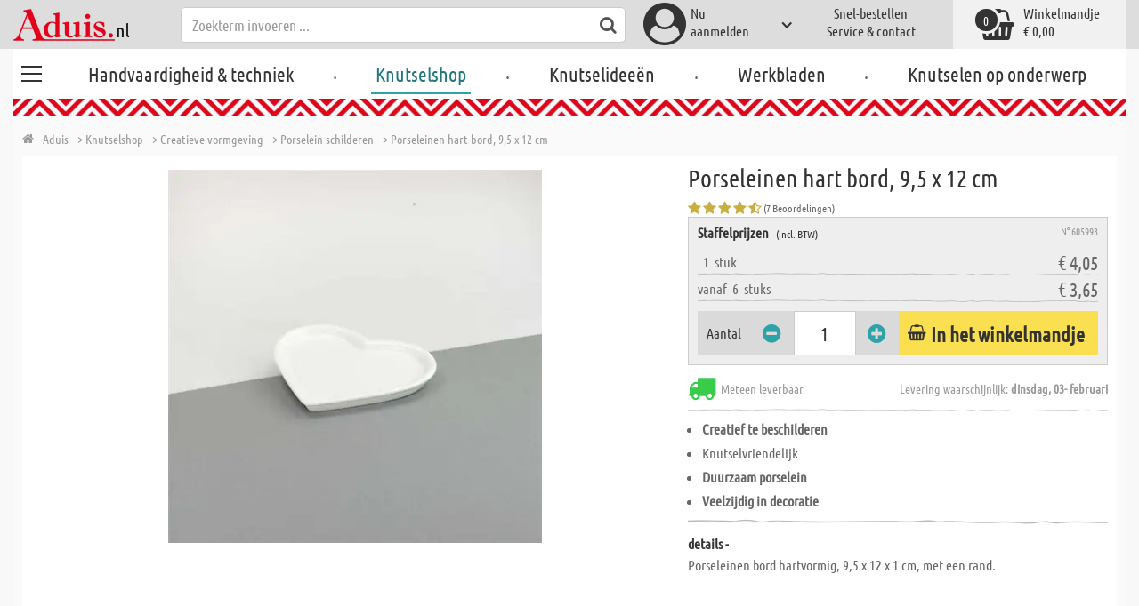

--- FILE ---
content_type: text/html; charset=utf-8
request_url: https://www.aduis.nl/porselein-schilderen-porseleinen-hart-bord-9-5-x-12-cm-art605993
body_size: 13125
content:





<!DOCTYPE html>
<html data-wf-page="58a448a47859cc392643319e" data-wf-site="587621ad03960a622ed71af2" lang="nl-nl">
<head>

    
<script>
    function initGtm() {
        (function (w, d, s, l, i) {
            w[l] = w[l] || []; w[l].push({
                'gtm.start':
                    new Date().getTime(), event: 'gtm.js'
            }); var f = d.getElementsByTagName(s)[0],
                j = d.createElement(s), dl = l != 'dataLayer' ? '&l=' + l : ''; j.async = true; j.src =
                    'https://www.googletagmanager.com/gtm.js?id=' + i + dl; 
                    
                    j.addEventListener('load', function() {
                      var _ge = new CustomEvent('gtm_loaded', { bubbles: true });
                      d.dispatchEvent(_ge);
                    });
                    
                    f.parentNode.insertBefore(j, f);
        })(window, document, 'script', 'dataLayer', 'GTM-WTR2N88');
    }
</script>


    <meta http-equiv="content-type" content="text/html; charset=utf-8">
    <meta content="width=device-width, initial-scale=1" name="viewport">
    <link rel="dns-prefetch" href="//ajax.aspnetcdn.com/">
    <link rel="dns-prefetch" href="//staticxx.facebook.com/">
    <link rel="dns-prefetch" href="//dc.services.visualstudio.com/">
    <link rel="dns-prefetch" href="//dc.services.visualstudio.com/">
    <link rel="dns-prefetch" href="//cdnjs.cloudflare.com/">
    <link rel="dns-prefetch" href="//connect.facebook.net/">

    <link rel="preconnect" href="https://www.facebook.com">
    <link rel="preconnect" href="https://connect.facebook.net">

    

    

    
        <meta name="ROBOTS" content="INDEX, FOLLOW">
        <link rel="stylesheet" href="/lib/font-awesome/css/font-awesome-local.min.css" type="text/css">
        <link rel="stylesheet" href="/css/aduis.min.css?v=20" type="text/css" />
    

    <link rel="apple-touch-icon" sizes="180x180" href="/apple-touch-icon.png">
    <link rel="icon" type="image/png" sizes="32x32" href="/favicon-32x32.png">
    <link rel="icon" type="image/png" sizes="16x16" href="/favicon-16x16.png">
    <link rel="manifest" href="/site.webmanifest">
    <link rel="mask-icon" href="/safari-pinned-tab.svg" color="#5bbad5">
    <meta name="msapplication-TileColor" content="#ffffff">
    <meta name="theme-color" content="#ffffff">


    
    <link rel="preload" href="/css/productGroups.css" as="style" />
    <link rel="stylesheet" href="/css/productGroups.css" />

<title>Porseleinen hart bord, 9,5 x 12 cm online kopen | Aduis</title><meta name="description" content="Porseleinen bord hartvormig, 9,5 x 12 x 1 cm, met een rand." /><meta name="keywords" content="Knutselshop,Loisirs créatifs,Bastelbedarf,Kreatives Gestalten,Créations plastiques,Creatieve vormgeving,Porzellan bemalen,Peindre sur porcelaine,Porselein schilderen,Porzellan - Herz Teller, 9,5 x 12 cm,Assiette porcelaine - cœur, 9,5 x 12 cm,Porseleinen hart bord, 9,5 x 12 cm" /><meta name="organisation" content="Aduis B.V." /><meta name="reply-to" content="info@aduis.nl" /><meta name="expires" content="0" /><link rel="canonical" href="https://www.aduis.nl/porselein-schilderen-porseleinen-hart-bord-9-5-x-12-cm-art605993" /><meta property="og:type" content="Product" /><meta property="og:title" content="Porseleinen hart bord, 9,5 x 12 cm online kopen | Aduis" /><meta property="og:description" content="Porseleinen bord hartvormig, 9,5 x 12 x 1 cm, met een rand." /><meta property="og:url" content="https://www.aduis.nl/porselein-schilderen-porseleinen-hart-bord-9-5-x-12-cm-art605993" /><meta property="og:site_name" content="Aduis Webshop" /><meta property="og:image" content="https://www.aduis.nl/pics/ART_NR/605993_1.jpg" /><meta property="og:image:width" content="234" /><meta property="og:image:height" content="234" /><meta property="article:publisher" content="Aduis B.V." /><meta property="product:price:amount" content="4.0500" /><meta property="product:price:currency" content="EUR" /><meta property="og:availability" content="InStock" /><script type='application/ld+json'>{"@context":"https://schema.org","@type":"Product","name":"Porseleinen hart bord, 9,5 x 12 cm","description":"Porseleinen bord hartvormig, 9,5 x 12 x 1 cm, met een rand.","image":"https://www.aduis.nl/pics/ART_NR/605993_1.jpg","url":"https://www.aduis.nl/porselein-schilderen-porseleinen-hart-bord-9-5-x-12-cm-art605993","aggregateRating":{"@type":"AggregateRating","ratingValue":4.57,"reviewCount":7},"offers":{"@type":"Offer","availability":"https://schema.org/InStock","itemCondition":"https://schema.org/NewCondition","price":4.05,"priceCurrency":"EUR","seller":{"@type":"Organization","name":"Aduis B.V."}},"productID":"605993"}</script><script type='application/ld+json'>{"@context":"https://schema.org","@type":"Organization","name":"Aduis B.V.","sameAs":["https://www.facebook.com/Aduis.nl","https://plus.google.com/112230162211754218081/posts","https://www.pinterest.com/Aduis_NL/","https://www.youtube.com/user/nlAduis"],"url":"https://www.aduis.nl","contactPoint":{"@type":"ContactPoint","contactType":"customer support","email":"info@aduis.nl","telephone":"+31 24-3503512"}}</script><script type='application/ld+json'>{"@context":"https://schema.org","@type":"BreadcrumbList","itemListElement":[{"@type":"ListItem","item":{"@type":"WebPage","@id":"https://www.aduis.nl/knutselshop","name":"Knutselshop"},"position":1},{"@type":"ListItem","item":{"@type":"WebPage","@id":"https://www.aduis.nl/creatieve-vormgeving-pg55.aspx","name":"Creatieve vormgeving"},"position":2},{"@type":"ListItem","item":{"@type":"WebPage","@id":"https://www.aduis.nl/porselein-schilderen-pl723.aspx","name":"Porselein schilderen"},"position":3},{"@type":"ListItem","item":{"@type":"WebPage","@id":"https://www.aduis.nl/porseleinen-hart-bord,-9,5-x-12-cm-art605993.aspx","name":"Porseleinen hart bord, 9,5 x 12 cm"},"position":4}]}</script><link rel="alternate" href="https://www.aduis.at/porzellan-bemalen-herz-teller-9-5-x-12-cm-art605993" hreflang="de-AT" /><link rel="alternate" href="https://www.aduis.de/porzellan-bemalen-herz-teller-9-5-x-12-cm-art605993" hreflang="de-DE" /><link rel="alternate" href="https://www.aduis.ch/porzellan-bemalen-herz-teller-9-5-x-12-cm-art605993" hreflang="de-CH" /><link rel="alternate" href="https://www.aduis.fr/peindre-sur-porcelaine-assiette-coeur-9-5-x-12-cm-art605993" hreflang="fr-FR" /><link rel="alternate" href="https://www.aduis.ch/peindre-sur-porcelaine-assiette-coeur-9-5-x-12-cm-art605993" hreflang="fr-CH" /><link rel="alternate" href="https://www.aduis.be/peindre-sur-porcelaine-assiette-coeur-9-5-x-12-cm-art605993" hreflang="fr-BE" /><link rel="alternate" href="https://www.aduis.nl/porselein-schilderen-porseleinen-hart-bord-9-5-x-12-cm-art605993" hreflang="nl-NL" /><link rel="alternate" href="https://www.aduis.be/porselein-schilderen-porseleinen-hart-bord-9-5-x-12-cm-art605993" hreflang="nl-BE" /></head>
<body>

    <script>
        var mmenuFooterFacebook = 'https://www.facebook.com/Aduis.nl';
        var mmenuFooterPhone = '024-3503512';
        var mmenuFooterEmail = 'info@aduis.nl';
    </script>

    <div class="sidebar-block sidebar-nav-block" id="sidebar-block-menu-wrapper"  data-lng="nl">
        <nav id="menu">
            <ul class="menu-main"></ul>
        </nav>
    </div>

        <div class="header-section fixedMmenuHeader" style="position:fixed;width:100%;top:0px;">

            <div class="w-container">
                <div class="header-block-parent">

                    <a class="fa fa-bars burger" href="#menu" style="position:fixed;"></a>
                    <a class="fa fa-times times" href="#my-page" style="position:fixed;"></a>

                    <div class="header-block logo-block">
                        <a class="logo-wrapper w-inline-block logoWithDomain" href="/">
                            <picture><source sizes="100vw" srcset="/pics/Design/aduis-7.webp" type="image/webp"></source><img alt="Aduis Logo" class="logo" src="/pics/Design/aduis-7.png" title=""></img></picture>
                        </a>
                        <a class="logo-wrapper w-inline-block logoWithoutDomain" href="/">
                            <picture><source sizes="100vw" srcset="/pics/Design/Aduis-115x37.webp" type="image/webp"></source><img alt="Aduis" class="logo" src="/pics/Design/Aduis-115x37.png" title=""></img></picture>
                        </a>
                    </div>
                    <div class="search-trigger-parent" data-ix="show-search-field">
                        <div class="fa fa-search search-trigger"></div>
                    </div>
                    <div class="search-field-block search-field-parent">
                        <div class="form-wrapper w-form">
                            <form class="form-content" id="searchForm" method="get" action="/Search">
                                <div class="fa fa-search input-search-icon" id="btnSearch" onclick="javascript:this.parentNode.submit()"></div>
                                <input type="hidden" name="lng" value="nl" />
                                <input class="search-input w-input" placeholder="Zoekterm invoeren ..." id="searchField" name="search" maxlength="256" type="text" autocomplete="off">
                            </form>
                            <div class="searchResults">
                                <div class="searchParent">
                                    <div class="searchBlock">
                                        <div class="categories"></div>
                                        <div class="sets"></div>
                                        <div class="worksheets"></div>
                                        <div class="videos"></div>
                                    </div>
                                    <div class="searchSeperator"></div>
                                    <div class="searchBlock searchArticleBlock">
                                        <div class="articles searchArticle"></div>
                                    </div>
                                </div>
                            </div>
                        </div>
                    </div>

                    <div class="header-block user-block-parent">
                        <div class="dropdown-parent w-dropdown" data-delay="0" data-hover="1">
                            


    <div class="dropdown-sign-in w-dropdown-toggle">
        <a class="main-login-top-link w-inline-block touch-link" href="/account/login">
            <div class="account-text">
                Nu <br>aanmelden
            </div>
            <div class="fa fa-3x fa-user-circle"></div>
            <div class="account-icon w-icon-dropdown-toggle"></div>
        </a>
    </div>

                        </div>

                        <div class="quick-order user-block">
                            <div style="min-height:20px">
                                <a class="header-user-link quickOrderLayoutTop"  href="/snel-bestellen">
                                    Snel-bestellen
                                </a>
                            </div>
                            <a class="header-user-link" href="/service-en-contact">
                                Service & contact
                            </a>
                        </div>

                        <div class="basket-block user-block w-inline-block  ">
                            <a class="basket-block-link" href="/basket/detail">
                                <div class="big-basket fa fa-shopping-basket"></div>
                                <div class="basket-text-parent">
                                    <div class="basket-text">
                                        Winkelmandje
                                    </div>
                                    <div class="basket-price basket-text">&#x20AC; 0,00</div>
                                </div>
                                <div class="counter counter-zero">0</div>
                            </a>

                            <div class="basket-quick-info">
                                <div class="basket-quick-info-content">
                                    
    <h4>
        Uw winkelmandje is leeg
    </h4>
    <div class="divider hide-on-mobile"></div>
    <div class="quick-info-scroll-wrapper" style="padding: 30px;padding-bottom: 20px;">
        Voeg artikelen aan het winkelmandje toe
    </div>



                                </div>
                            </div>
                        </div>


                    </div>
                </div>
            </div>
        </div>

<div class='background-section content-section'>            <div class="nav-section-wrapp" style="background-color:transparent;">
                

<nav class="header-navigation" style="background-color:transparent;">
    <div class="w-container nav-container" style="width:100%;">



        <div class="main-nav-parent w-nav" data-animation="default" data-collapse="none" data-duration="400" data-no-scroll="1" style="width:100%;">
            <div class="w-container" style="width:100%;">
                <nav class="w-nav-menu" style="width:100%;display:flex;">
                    <a class="custom-burger" href="/handvaardigheid-techniek">
                        <div class="burger-lines">
                            <div class="custom-burger-line"></div>
                            <div class="custom-burger-line"></div>
                            <div class="custom-burger-line"></div>
                        </div>
                    </a>
                    <a id="craftingAndTechnology" class="nav-link w-nav-link ajax-top-nav " data-hidechildren="false" data-typeid="CraftingAndTechnology" href="/handvaardigheid-techniek">
                        Handvaardigheid & techniek
                    </a>
                    <span class="main-nav-sep">.</span>
                    <a class="nav-link w-nav-link ajax-top-nav active-topnav-element" data-hidechildren="false" data-typeid="CraftingSupplies" href="/knutselshop">
                        Knutselshop
                    </a>
                    <span class="main-nav-sep">.</span>
                    <a class="nav-link w-nav-link ajax-top-nav " data-hidechildren="false" data-typeid="CrafIdeas" href="/knutselideeen">
                        Knutselideeën
                    </a>
                    <span class="main-nav-sep">.</span>
                    <a class="nav-link w-nav-link ajax-top-nav " data-hidechildren="false" data-typeid="Worksheets" href="/werkbladen">
                        Werkbladen
                    </a>
                    <span class="main-nav-sep">.</span>
                    <a class="nav-link w-nav-link ajax-top-nav " data-hidechildren="false" data-typeid="Tag" href="/knutselen-op-onderwerp">
                        Knutselen op onderwerp
                    </a>
                </nav>
                <div class="w-nav-button">
                    <div class="w-icon-nav-menu"></div>
                </div>
            </div>
        </div>
        




    </div>
</nav>
                <div class="aduis-pattern-content-top lazy" style="background-image: url(/pics/Design/pattern_aduis.jpg)"></div>
            </div>

    



<!-- Load Facebook SDK for JavaScript -->
<div id="fb-root"></div>

<div class="product-detail-content two-col-content">

    
    <div class="breadcrumb-end-gradient"></div>
    <div class="breadcrumb-parent">

        <a class="crumb-start w-inline-block " href="/">
            <div class="fa fa-home"></div>
            <div class="crumb-root">Aduis</div>
        </a>


                <a class="crumb-item" href="/knutselshop">
                    <span class="breadCrumbItemText">> Knutselshop</span>
                </a>
                <a class="crumb-item" href="/creatieve-vormgeving-pg55">
                    <span class="breadCrumbItemText">> Creatieve vormgeving</span>
                </a>
                <a class="crumb-item" href="/porselein-schilderen-pl723">
                    <span class="breadCrumbItemText">> Porselein schilderen</span>
                </a>
                <a class="crumb-item" href="/porseleinen-hart-bord-9-5-x-12-cm-art605993">
                    <span class="breadCrumbItemText">> Porseleinen hart bord, 9,5 x 12 cm</span>
                </a>

    </div>



        <a class="go-to-article-parent w-inline-block" data-ix="go-to-article-hover-move" href="/porselein-schilderen-porseleinen-kopje-groot-art607867">
            <div class="go-to-article-arrow-wrapper">
                <div class="fa fa-chevron-left"></div>
            </div>
            <div class="go-to-article-image-col">
                <div class="go-to-article-image-wrapper">
                    <picture><source sizes="(max-width: 479px) 120px,(max-width: 767px) 95px,(max-width: 991px) 205px,(min-width: 992px) 100px" srcset="/pics/ART_NR/607867_120x120.webp 120w,/pics/ART_NR/607867_95x85.webp 95w,/pics/ART_NR/607867_205x85.webp 205w,/pics/ART_NR/607867_100x160.webp 100w" type="image/webp"></source><source sizes="(max-width: 479px) 120px,(max-width: 767px) 95px,(max-width: 991px) 205px,(min-width: 992px) 100px" srcset="/pics/ART_NR/607867_120x120.jpg 120w,/pics/ART_NR/607867_95x85.jpg 95w,/pics/ART_NR/607867_205x85.jpg 205w,/pics/ART_NR/607867_100x160.jpg 100w"></source><img alt="Porseleinen kopje, groot" class="go-to-article-image" src="/pics/ART_NR/607867.jpg" title="Porseleinen kopje, groot"></img></picture>
                </div>
            </div>
        </a>
        <a class="go-to-article-parent go-to-article-right w-inline-block" data-ix="go-to-article-hover-move-2" href="/porselein-schilderen-porseleinen-kom-hart-7-5-cm-art605995">
            <div class="go-to-article-arrow-wrapper">
                <div class="fa fa-chevron-right"></div>
            </div>
            <div class="go-to-article-image-col">
                <div class="go-to-article-image-wrapper">
                    <picture><source sizes="(max-width: 479px) 120px,(max-width: 767px) 95px,(max-width: 991px) 205px,(min-width: 992px) 100px" srcset="/pics/ART_NR/605995_1_120x120.webp 120w,/pics/ART_NR/605995_1_95x85.webp 95w,/pics/ART_NR/605995_1_205x85.webp 205w,/pics/ART_NR/605995_1_100x160.webp 100w" type="image/webp"></source><source sizes="(max-width: 479px) 120px,(max-width: 767px) 95px,(max-width: 991px) 205px,(min-width: 992px) 100px" srcset="/pics/ART_NR/605995_1_120x120.jpg 120w,/pics/ART_NR/605995_1_95x85.jpg 95w,/pics/ART_NR/605995_1_205x85.jpg 205w,/pics/ART_NR/605995_1_100x160.jpg 100w"></source><img alt="Porseleinen kom hart, 7,5 cm" class="go-to-article-image" src="/pics/ART_NR/605995_1.jpg" title="Porseleinen kom hart, 7,5 cm"></img></picture>
                </div>
            </div>
        </a>

    <div class="two-col-block product">
        <div class="product-detail-content-parent">
            <div class="product-parent">
                <div class="product-image-col product-info-block">
                    <div class="ma-slider-wrapper w-clearfix">
                        <div class="ma-slider w-slider ma-fullWidth" data-animation="slide" data-duration="500" data-infinite="1">
                            <div class="w-slider-mask">
                                    <div class="ma-slide w-slide">
                                        <a data-fancybox="image" class="product-detail-image-slide-link w-inline-block" title="Porseleinen hart bord, 9,5 x 12 cm" href="/pics/ART_NR/605993_1.jpg">
                                            <picture><source sizes="(max-width: 479px) 280px,(max-width: 767px) 320px,(max-width: 991px) 380px,(min-width: 992px) 450px" srcset="/pics/ART_NR/605993_1_280x280.webp 280w,/pics/ART_NR/605993_1_320x320.webp 320w,/pics/ART_NR/605993_1_380x380.webp 380w,/pics/ART_NR/605993_1_450x450.webp 450w" type="image/webp"></source><source sizes="(max-width: 479px) 280px,(max-width: 767px) 320px,(max-width: 991px) 380px,(min-width: 992px) 450px" srcset="/pics/ART_NR/605993_1_280x280.jpg 280w,/pics/ART_NR/605993_1_320x320.jpg 320w,/pics/ART_NR/605993_1_380x380.jpg 380w,/pics/ART_NR/605993_1_450x450.jpg 450w"></source><img alt="Porseleinen hart bord, 9,5 x 12 cm" class="ma-slider-image" src="/pics/ART_NR/605993_1.jpg" title="Porseleinen hart bord, 9,5 x 12 cm"></img></picture>
                                        </a>
                                    </div>
                            </div>
                        </div>
                    </div>
                </div>
                <div class="info-block-right product-info-block">
                    <h1 class="main-headline product-detail-headline">
                        Porseleinen hart bord, 9,5 x 12 cm
                    </h1>
                    <div class="rating-price-box-wrapper">
                        <div class="ratingandshare-parent" style="justify-content: space-between;">
                                <div class="rating-block">
                                    <div class="rating-stars-wrapper">
                                            <div class="fa fa-star"></div>
                                            <div class="fa fa-star"></div>
                                            <div class="fa fa-star"></div>
                                            <div class="fa fa-star"></div>
                                            <div class="fa fa-star-half-o"></div>
                                    </div>
                                    <div class="rating-counter">
                                        <div class="raiting-counter-text">
                                            (7 Beoordelingen)
                                        </div>
                                    </div>
                                </div>
                        </div>
                        <div class="product-detail-price-box">
                            <div class="headline-item-number-parent">
                                <h2 class="price-box-info-headline">
                                        <strong>Staffelprijzen</strong>
                                        <span class="tax-text">
                                            (incl. BTW)
                                        </span>
                                </h2>
                                <div class="item-number product-detail-item-number">
                                    N° 605993
                                </div>
                            </div>
                                <div class="item-parent">
                                    <div class="item-block product-amount">
                                        &nbsp;
                                        1
                                        &nbsp;
                                            <div>
                                                stuk
                                            </div>
                                    </div>
                                    <div class="item-block price-block">
                                            <div class="item-volume">
                                            </div>
                                            <div class="product-detail-price">&#x20AC; 4,05</div>

                                    </div>
                                </div>
                                <div class="item-parent">
                                    <div class="item-block product-amount">
                                            <span>vanaf</span>
                                        &nbsp;
                                        6
                                        &nbsp;
                                            <div>
                                                stuks
                                            </div>
                                    </div>
                                    <div class="item-block price-block">
                                            <div class="item-volume">
                                            </div>
                                            <div class="product-detail-price">&#x20AC; 3,65</div>

                                    </div>
                                </div>
                            <div class="cta-parent">
                                    <div class="add-to-basket-detail-parent" data-product='{"id": "605993", "name": "Porseleinen hart bord, 9,5 x 12 cm", "price": 4.05, "list": "Ähnliche Produkte Porseleinen hart bord, 9,5 x 12 cm", "category": "Porselein schilderen"}'>
                                        <h3 class="price-box-info-headline">
                                            Aantal
                                        </h3>
                                        <div class="change-quantity-wrapper minus-quantity">
                                            <i class="fa fa-minus-circle change-qty-icon"></i>
                                        </div>
                                        <input type="text" id="txt_605993" onkeypress="return event.charCode >= 48 && event.charCode <= 57" class="article-counter main-counter item-quantity" max="3" style="text-align:center;" value="1" />
                                        <div class="change-quantity-wrapper plus-quantity">
                                            <i class="fa fa-plus-circle change-qty-icon"></i>
                                        </div>

                                        <a class="ajaxAddToBasketButton add-to-basket main-cta-button w-inline-block" data-quantityfieldid="txt_605993" data-productid="605993" data-formid="specialMeasureForm" href="#">
                                            <div class="fa fa-shopping-basket"></div>
                                            <div class="add-to-basket-text">
In het winkelmandje                                            </div>
                                        </a>

                                    </div>
                            </div>
                        </div>
                    </div>
                    <div class="delivery-parent">
                        <div class="delivery-block stock-info">
                            <div class="fa fa-2x fa-truck  on-stock"></div>
                            <div class="stock-info-text">
                                <span class="hide-on-mobile">Meteen leverbaar</span>
                                <span class="delivery-text">Levering waarschijnlijk: <strong>dinsdag, 03- februari</strong></span>
                            </div>
                        </div>
                    </div>
                    <div class="hidden-info-parent">
                            <ul class="bulletpoints">
                                    <li><strong>Creatief te beschilderen</strong></li>
                                    <li>Knutselvriendelijk</li>
                                    <li><strong>Duurzaam porselein</strong></li>
                                    <li><strong>Veelzijdig in decoratie</strong></li>
                            </ul>
                            <div class="divider"></div>
                        <div class="hidden-info-content">
                            <div class="share-parent">
                                <h2 class="price-box-info-headline">
                                    <strong>
                                        details -
                                    </strong>
                                </h2>
                                <div class="share-block" style="display:flex;justify-content: flex-end;">
                                    &nbsp;
                                    <!-- FACEBOOK SHARE-->
                                    <div class="fb-share-button"
                                         data-href="https://www.aduis.nl/product/detail/605993"
                                         data-layout="button"
                                         data-size="small"
                                         data-mobile-iframe="true">
                                    </div>
                                </div>
                            </div>
                            <p class="hidden-info-text">
                                Porseleinen bord hartvormig, 9,5 x 12 x 1 cm, met een rand.
                            </p>
                        </div>
                    </div>
                </div>
            </div>

            <div class="additional-buttons-parent">
                    <a target="_blank" class="additional-button-block w-inline-block" href="/pics/katalog/K_2025_2026_NL/409/index.html">
                        <div class="fa fa-book"></div>
                        <div class="additional-button-text">
                            Catalogus pagina
                        </div>
                    </a>
                <a class="additional-button-block w-inline-block" href="/assiette-porcelaine-coeur,-9,5-x-12-cm-art605993.aspx">
                    <div class="fa fa-arrow-left"></div>
                    <div class="additional-button-text">
                        Terug naar de productgroep
                    </div>
                </a>
            </div>
            <div class="content-tab-parent">
                <div class="w-tabs" data-duration-in="300" data-duration-out="100">
                    <div class="tabs-menu w-tab-menu">
                            <a class="tab-link w--current w-inline-block w-tab-link ajaxTabButton" data-ix="tabbounce" data-w-tab="Tab 1">
                                <div class="fa fa-plus-square-o"></div>
                                <div class="tab-text">
                                    Besteld samen met
                                </div>
                                <div class="arrow-down-wrapper" data-ix="tabarrow">
                                    <div class="fa fa-3x fa-caret-down"></div>
                                </div>
                            </a>
                            <a class="tab-link w-inline-block w-tab-link ajaxTabButton" data-productid="605993" data-target="productComments" data-action="Comments" data-ix="tabbounce" data-w-tab="Tab 2">
                                <div class="fa fa-comment-o"></div>
                                <div class="tab-text">
                                    Reacties van klanten
                                </div>
                                <div class="arrow-down-wrapper" data-ix="tabarrow">
                                    <div class="fa fa-3x fa-caret-down"></div>
                                </div>
                            </a>
                            <a class="tab-link w-inline-block w-tab-link ajaxTabButton" data-productid="605993" data-target="productSets" data-action="Sets" data-ix="tabbounce" data-w-tab="Tab 4">
                                <div class="fa fa-scissors"></div>
                                <div class="tab-text">
                                    Bijpassend knutselidee
                                </div>
                                <div class="arrow-down-wrapper" data-ix="tabarrow">
                                    <div class="fa fa-3x fa-caret-down"></div>
                                </div>
                            </a>
                    </div>
                    <div class="tab-content w-tab-content">
                        <div class="w--tab-active w-tab-pane" data-w-tab="Tab 1">
                            <div class="tab-pane-slider-parent">
                                <div class="tab-pane-slider w-slider" data-animation="slide" data-duration="500" data-infinite="1" data-autoplay="1" data-delay="6000">
                                    <div class="slider-mask w-slider-mask">
                                            <div class="tab-pane-slide w-slide">
                                                <div class="tab-pane-slide-content w-clearfix" data-product='{"id": "605019", "name": "Porseleinverf  20 ml, kanariegeel", "position": 1,"urifallback":"/porselein-schilderen-porseleinverf-20-ml-kanariegeel-art605019", "uri": "/porselein-schilderen-porseleinverf-20-ml-kanariegeel-art605019", "list": "Ähnliche Produkte Porseleinen hart bord, 9,5 x 12 cm", "category": "Porselein schilderen"}'>

                                                    <a class="tab-pane-slide-link w-inline-block relatedArticleLink" data-ix="image-scale-on-hover" href="/porselein-schilderen-porseleinverf-20-ml-kanariegeel-art605019">
                                                        <picture><source sizes="(max-width: 479px) 320px,(max-width: 767px) 160px,(max-width: 991px) 160px,(min-width: 992px) 220px" srcset="/pics/ART_NR/605019_320x220.webp 320w,/pics/ART_NR/605019_160x95.webp 160w,/pics/ART_NR/605019_160x95.webp 160w,/pics/ART_NR/605019_220x220.webp 220w" type="image/webp"></source><source sizes="(max-width: 479px) 320px,(max-width: 767px) 160px,(max-width: 991px) 160px,(min-width: 992px) 220px" srcset="/pics/ART_NR/605019_320x220.jpg 320w,/pics/ART_NR/605019_160x95.jpg 160w,/pics/ART_NR/605019_160x95.jpg 160w,/pics/ART_NR/605019_220x220.jpg 220w"></source><img alt="Porseleinverf  20 ml, kanariegeel" class="scale-image tab-pene-slider-image" src="/pics/ART_NR/605019.jpg" title=""></img></picture>
                                                    </a>
                                                    <h5>
                                                        Porseleinverf  20 ml, kanariegeel
                                                    </h5>
                                                </div>
                                            </div>
                                            <div class="tab-pane-slide w-slide">
                                                <div class="tab-pane-slide-content w-clearfix" data-product='{"id": "605022", "name": "Porseleinverf 20 ml, oranje", "position": 2,"urifallback":"/porselein-schilderen-porseleinverf-20-ml-oranje-art605022", "uri": "/porselein-schilderen-porseleinverf-20-ml-oranje-art605022", "list": "Ähnliche Produkte Porseleinen hart bord, 9,5 x 12 cm", "category": "Porselein schilderen"}'>

                                                    <a class="tab-pane-slide-link w-inline-block relatedArticleLink" data-ix="image-scale-on-hover" href="/porselein-schilderen-porseleinverf-20-ml-oranje-art605022">
                                                        <picture><source sizes="(max-width: 479px) 320px,(max-width: 767px) 160px,(max-width: 991px) 160px,(min-width: 992px) 220px" srcset="/pics/ART_NR/605022_320x220.webp 320w,/pics/ART_NR/605022_160x95.webp 160w,/pics/ART_NR/605022_160x95.webp 160w,/pics/ART_NR/605022_220x220.webp 220w" type="image/webp"></source><source sizes="(max-width: 479px) 320px,(max-width: 767px) 160px,(max-width: 991px) 160px,(min-width: 992px) 220px" srcset="/pics/ART_NR/605022_320x220.jpg 320w,/pics/ART_NR/605022_160x95.jpg 160w,/pics/ART_NR/605022_160x95.jpg 160w,/pics/ART_NR/605022_220x220.jpg 220w"></source><img alt="Porseleinverf 20 ml, oranje" class="scale-image tab-pene-slider-image" src="/pics/ART_NR/605022.jpg" title=""></img></picture>
                                                    </a>
                                                    <h5>
                                                        Porseleinverf 20 ml, oranje
                                                    </h5>
                                                </div>
                                            </div>
                                            <div class="tab-pane-slide w-slide">
                                                <div class="tab-pane-slide-content w-clearfix" data-product='{"id": "605032", "name": "Porseleinverf 20 ml, kersenrood", "position": 3,"urifallback":"/porselein-schilderen-porseleinverf-20-ml-kersenrood-art605032", "uri": "/porselein-schilderen-porseleinverf-20-ml-kersenrood-art605032", "list": "Ähnliche Produkte Porseleinen hart bord, 9,5 x 12 cm", "category": "Porselein schilderen"}'>

                                                    <a class="tab-pane-slide-link w-inline-block relatedArticleLink" data-ix="image-scale-on-hover" href="/porselein-schilderen-porseleinverf-20-ml-kersenrood-art605032">
                                                        <picture><source sizes="(max-width: 479px) 320px,(max-width: 767px) 160px,(max-width: 991px) 160px,(min-width: 992px) 220px" srcset="/pics/ART_NR/605032_320x220.webp 320w,/pics/ART_NR/605032_160x95.webp 160w,/pics/ART_NR/605032_160x95.webp 160w,/pics/ART_NR/605032_220x220.webp 220w" type="image/webp"></source><source sizes="(max-width: 479px) 320px,(max-width: 767px) 160px,(max-width: 991px) 160px,(min-width: 992px) 220px" srcset="/pics/ART_NR/605032_320x220.jpg 320w,/pics/ART_NR/605032_160x95.jpg 160w,/pics/ART_NR/605032_160x95.jpg 160w,/pics/ART_NR/605032_220x220.jpg 220w"></source><img alt="Porseleinverf 20 ml, kersenrood" class="scale-image tab-pene-slider-image" src="/pics/ART_NR/605032.jpg" title=""></img></picture>
                                                    </a>
                                                    <h5>
                                                        Porseleinverf 20 ml, kersenrood
                                                    </h5>
                                                </div>
                                            </div>
                                            <div class="tab-pane-slide w-slide">
                                                <div class="tab-pane-slide-content w-clearfix" data-product='{"id": "605038", "name": "Porseleinen kopje, Darja", "position": 4,"urifallback":"/porselein-schilderen-porseleinen-kopje-darja-art605038", "uri": "/porselein-schilderen-porseleinen-kopje-darja-art605038", "list": "Ähnliche Produkte Porseleinen hart bord, 9,5 x 12 cm", "category": "Porselein schilderen"}'>

                                                    <a class="tab-pane-slide-link w-inline-block relatedArticleLink" data-ix="image-scale-on-hover" href="/porselein-schilderen-porseleinen-kopje-darja-art605038">
                                                        <picture><source sizes="(max-width: 479px) 320px,(max-width: 767px) 160px,(max-width: 991px) 160px,(min-width: 992px) 220px" srcset="/pics/ART_NR/605038_3_320x220.webp 320w,/pics/ART_NR/605038_3_160x95.webp 160w,/pics/ART_NR/605038_3_160x95.webp 160w,/pics/ART_NR/605038_3_220x220.webp 220w" type="image/webp"></source><source sizes="(max-width: 479px) 320px,(max-width: 767px) 160px,(max-width: 991px) 160px,(min-width: 992px) 220px" srcset="/pics/ART_NR/605038_3_320x220.jpg 320w,/pics/ART_NR/605038_3_160x95.jpg 160w,/pics/ART_NR/605038_3_160x95.jpg 160w,/pics/ART_NR/605038_3_220x220.jpg 220w"></source><img alt="Porseleinen kopje, &amp;quot;Darja&amp;quot;" class="scale-image tab-pene-slider-image" src="/pics/ART_NR/605038_3.jpg" title=""></img></picture>
                                                    </a>
                                                    <h5>
                                                        Porseleinen kopje, &quot;Darja&quot;
                                                    </h5>
                                                </div>
                                            </div>
                                            <div class="tab-pane-slide w-slide">
                                                <div class="tab-pane-slide-content w-clearfix" data-product='{"id": "605043", "name": "Porseleinverf - 20 ml, granaat rood", "position": 5,"urifallback":"/porselein-schilderen-porseleinverf-20-ml-granaat-rood-art605043", "uri": "/porselein-schilderen-porseleinverf-20-ml-granaat-rood-art605043", "list": "Ähnliche Produkte Porseleinen hart bord, 9,5 x 12 cm", "category": "Porselein schilderen"}'>

                                                    <a class="tab-pane-slide-link w-inline-block relatedArticleLink" data-ix="image-scale-on-hover" href="/porselein-schilderen-porseleinverf-20-ml-granaat-rood-art605043">
                                                        <picture><source sizes="(max-width: 479px) 320px,(max-width: 767px) 160px,(max-width: 991px) 160px,(min-width: 992px) 220px" srcset="/pics/ART_NR/605043_320x220.webp 320w,/pics/ART_NR/605043_160x95.webp 160w,/pics/ART_NR/605043_160x95.webp 160w,/pics/ART_NR/605043_220x220.webp 220w" type="image/webp"></source><source sizes="(max-width: 479px) 320px,(max-width: 767px) 160px,(max-width: 991px) 160px,(min-width: 992px) 220px" srcset="/pics/ART_NR/605043_320x220.jpg 320w,/pics/ART_NR/605043_160x95.jpg 160w,/pics/ART_NR/605043_160x95.jpg 160w,/pics/ART_NR/605043_220x220.jpg 220w"></source><img alt="Porseleinverf - 20 ml, granaat rood" class="scale-image tab-pene-slider-image" src="/pics/ART_NR/605043.jpg" title=""></img></picture>
                                                    </a>
                                                    <h5>
                                                        Porseleinverf - 20 ml, granaat rood
                                                    </h5>
                                                </div>
                                            </div>
                                            <div class="tab-pane-slide w-slide">
                                                <div class="tab-pane-slide-content w-clearfix" data-product='{"id": "605050", "name": "Porseleinverf 20 ml, roze", "position": 6,"urifallback":"/porselein-schilderen-porseleinverf-20-ml-roze-art605050", "uri": "/porselein-schilderen-porseleinverf-20-ml-roze-art605050", "list": "Ähnliche Produkte Porseleinen hart bord, 9,5 x 12 cm", "category": "Porselein schilderen"}'>

                                                    <a class="tab-pane-slide-link w-inline-block relatedArticleLink" data-ix="image-scale-on-hover" href="/porselein-schilderen-porseleinverf-20-ml-roze-art605050">
                                                        <picture><source sizes="(max-width: 479px) 320px,(max-width: 767px) 160px,(max-width: 991px) 160px,(min-width: 992px) 220px" srcset="/pics/ART_NR/605050_320x220.webp 320w,/pics/ART_NR/605050_160x95.webp 160w,/pics/ART_NR/605050_160x95.webp 160w,/pics/ART_NR/605050_220x220.webp 220w" type="image/webp"></source><source sizes="(max-width: 479px) 320px,(max-width: 767px) 160px,(max-width: 991px) 160px,(min-width: 992px) 220px" srcset="/pics/ART_NR/605050_320x220.jpg 320w,/pics/ART_NR/605050_160x95.jpg 160w,/pics/ART_NR/605050_160x95.jpg 160w,/pics/ART_NR/605050_220x220.jpg 220w"></source><img alt="Porseleinverf 20 ml, roze" class="scale-image tab-pene-slider-image" src="/pics/ART_NR/605050.jpg" title=""></img></picture>
                                                    </a>
                                                    <h5>
                                                        Porseleinverf 20 ml, roze
                                                    </h5>
                                                </div>
                                            </div>
                                            <div class="tab-pane-slide w-slide">
                                                <div class="tab-pane-slide-content w-clearfix" data-product='{"id": "605060", "name": "Porseleinverf 20 ml, violet", "position": 7,"urifallback":"/porselein-schilderen-porseleinverf-20-ml-violet-art605060", "uri": "/porselein-schilderen-porseleinverf-20-ml-violet-art605060", "list": "Ähnliche Produkte Porseleinen hart bord, 9,5 x 12 cm", "category": "Porselein schilderen"}'>

                                                    <a class="tab-pane-slide-link w-inline-block relatedArticleLink" data-ix="image-scale-on-hover" href="/porselein-schilderen-porseleinverf-20-ml-violet-art605060">
                                                        <picture><source sizes="(max-width: 479px) 320px,(max-width: 767px) 160px,(max-width: 991px) 160px,(min-width: 992px) 220px" srcset="/pics/ART_NR/605060_320x220.webp 320w,/pics/ART_NR/605060_160x95.webp 160w,/pics/ART_NR/605060_160x95.webp 160w,/pics/ART_NR/605060_220x220.webp 220w" type="image/webp"></source><source sizes="(max-width: 479px) 320px,(max-width: 767px) 160px,(max-width: 991px) 160px,(min-width: 992px) 220px" srcset="/pics/ART_NR/605060_320x220.jpg 320w,/pics/ART_NR/605060_160x95.jpg 160w,/pics/ART_NR/605060_160x95.jpg 160w,/pics/ART_NR/605060_220x220.jpg 220w"></source><img alt="Porseleinverf 20 ml, violet" class="scale-image tab-pene-slider-image" src="/pics/ART_NR/605060.jpg" title=""></img></picture>
                                                    </a>
                                                    <h5>
                                                        Porseleinverf 20 ml, violet
                                                    </h5>
                                                </div>
                                            </div>
                                            <div class="tab-pane-slide w-slide">
                                                <div class="tab-pane-slide-content w-clearfix" data-product='{"id": "605069", "name": "Porseleinverf 20 ml, royaal blauw", "position": 8,"urifallback":"/porselein-schilderen-porseleinverf-20-ml-royaal-blauw-art605069", "uri": "/porselein-schilderen-porseleinverf-20-ml-royaal-blauw-art605069", "list": "Ähnliche Produkte Porseleinen hart bord, 9,5 x 12 cm", "category": "Porselein schilderen"}'>

                                                    <a class="tab-pane-slide-link w-inline-block relatedArticleLink" data-ix="image-scale-on-hover" href="/porselein-schilderen-porseleinverf-20-ml-royaal-blauw-art605069">
                                                        <picture><source sizes="(max-width: 479px) 320px,(max-width: 767px) 160px,(max-width: 991px) 160px,(min-width: 992px) 220px" srcset="/pics/ART_NR/605069_320x220.webp 320w,/pics/ART_NR/605069_160x95.webp 160w,/pics/ART_NR/605069_160x95.webp 160w,/pics/ART_NR/605069_220x220.webp 220w" type="image/webp"></source><source sizes="(max-width: 479px) 320px,(max-width: 767px) 160px,(max-width: 991px) 160px,(min-width: 992px) 220px" srcset="/pics/ART_NR/605069_320x220.jpg 320w,/pics/ART_NR/605069_160x95.jpg 160w,/pics/ART_NR/605069_160x95.jpg 160w,/pics/ART_NR/605069_220x220.jpg 220w"></source><img alt="Porseleinverf 20 ml, royaal blauw" class="scale-image tab-pene-slider-image" src="/pics/ART_NR/605069.jpg" title=""></img></picture>
                                                    </a>
                                                    <h5>
                                                        Porseleinverf 20 ml, royaal blauw
                                                    </h5>
                                                </div>
                                            </div>
                                            <div class="tab-pane-slide w-slide">
                                                <div class="tab-pane-slide-content w-clearfix" data-product='{"id": "605077", "name": "Porseleinverf 20 ml, kobalt blauw", "position": 9,"urifallback":"/porselein-schilderen-porseleinverf-20-ml-kobalt-blauw-art605077", "uri": "/porselein-schilderen-porseleinverf-20-ml-kobalt-blauw-art605077", "list": "Ähnliche Produkte Porseleinen hart bord, 9,5 x 12 cm", "category": "Porselein schilderen"}'>

                                                    <a class="tab-pane-slide-link w-inline-block relatedArticleLink" data-ix="image-scale-on-hover" href="/porselein-schilderen-porseleinverf-20-ml-kobalt-blauw-art605077">
                                                        <picture><source sizes="(max-width: 479px) 320px,(max-width: 767px) 160px,(max-width: 991px) 160px,(min-width: 992px) 220px" srcset="/pics/ART_NR/605077_320x220.webp 320w,/pics/ART_NR/605077_160x95.webp 160w,/pics/ART_NR/605077_160x95.webp 160w,/pics/ART_NR/605077_220x220.webp 220w" type="image/webp"></source><source sizes="(max-width: 479px) 320px,(max-width: 767px) 160px,(max-width: 991px) 160px,(min-width: 992px) 220px" srcset="/pics/ART_NR/605077_320x220.jpg 320w,/pics/ART_NR/605077_160x95.jpg 160w,/pics/ART_NR/605077_160x95.jpg 160w,/pics/ART_NR/605077_220x220.jpg 220w"></source><img alt="Porseleinverf 20 ml, kobalt blauw" class="scale-image tab-pene-slider-image" src="/pics/ART_NR/605077.jpg" title=""></img></picture>
                                                    </a>
                                                    <h5>
                                                        Porseleinverf 20 ml, kobalt blauw
                                                    </h5>
                                                </div>
                                            </div>
                                            <div class="tab-pane-slide w-slide">
                                                <div class="tab-pane-slide-content w-clearfix" data-product='{"id": "605085", "name": "Porseleinverf 20 ml, lichtblauw", "position": 10,"urifallback":"/porselein-schilderen-porseleinverf-20-ml-lichtblauw-art605085", "uri": "/porselein-schilderen-porseleinverf-20-ml-lichtblauw-art605085", "list": "Ähnliche Produkte Porseleinen hart bord, 9,5 x 12 cm", "category": "Porselein schilderen"}'>

                                                    <a class="tab-pane-slide-link w-inline-block relatedArticleLink" data-ix="image-scale-on-hover" href="/porselein-schilderen-porseleinverf-20-ml-lichtblauw-art605085">
                                                        <picture><source sizes="(max-width: 479px) 320px,(max-width: 767px) 160px,(max-width: 991px) 160px,(min-width: 992px) 220px" srcset="/pics/ART_NR/605085_320x220.webp 320w,/pics/ART_NR/605085_160x95.webp 160w,/pics/ART_NR/605085_160x95.webp 160w,/pics/ART_NR/605085_220x220.webp 220w" type="image/webp"></source><source sizes="(max-width: 479px) 320px,(max-width: 767px) 160px,(max-width: 991px) 160px,(min-width: 992px) 220px" srcset="/pics/ART_NR/605085_320x220.jpg 320w,/pics/ART_NR/605085_160x95.jpg 160w,/pics/ART_NR/605085_160x95.jpg 160w,/pics/ART_NR/605085_220x220.jpg 220w"></source><img alt="Porseleinverf 20 ml, lichtblauw" class="scale-image tab-pene-slider-image" src="/pics/ART_NR/605085.jpg" title=""></img></picture>
                                                    </a>
                                                    <h5>
                                                        Porseleinverf 20 ml, lichtblauw
                                                    </h5>
                                                </div>
                                            </div>
                                            <div class="tab-pane-slide w-slide">
                                                <div class="tab-pane-slide-content w-clearfix" data-product='{"id": "605093", "name": "Porseleinverf 20 ml, Frans groen", "position": 11,"urifallback":"/porselein-schilderen-porseleinverf-20-ml-frans-groen-art605093", "uri": "/porselein-schilderen-porseleinverf-20-ml-frans-groen-art605093", "list": "Ähnliche Produkte Porseleinen hart bord, 9,5 x 12 cm", "category": "Porselein schilderen"}'>

                                                    <a class="tab-pane-slide-link w-inline-block relatedArticleLink" data-ix="image-scale-on-hover" href="/porselein-schilderen-porseleinverf-20-ml-frans-groen-art605093">
                                                        <picture><source sizes="(max-width: 479px) 320px,(max-width: 767px) 160px,(max-width: 991px) 160px,(min-width: 992px) 220px" srcset="/pics/ART_NR/605093_320x220.webp 320w,/pics/ART_NR/605093_160x95.webp 160w,/pics/ART_NR/605093_160x95.webp 160w,/pics/ART_NR/605093_220x220.webp 220w" type="image/webp"></source><source sizes="(max-width: 479px) 320px,(max-width: 767px) 160px,(max-width: 991px) 160px,(min-width: 992px) 220px" srcset="/pics/ART_NR/605093_320x220.jpg 320w,/pics/ART_NR/605093_160x95.jpg 160w,/pics/ART_NR/605093_160x95.jpg 160w,/pics/ART_NR/605093_220x220.jpg 220w"></source><img alt="Porseleinverf 20 ml, Frans groen" class="scale-image tab-pene-slider-image" src="/pics/ART_NR/605093.jpg" title=""></img></picture>
                                                    </a>
                                                    <h5>
                                                        Porseleinverf 20 ml, Frans groen
                                                    </h5>
                                                </div>
                                            </div>
                                            <div class="tab-pane-slide w-slide">
                                                <div class="tab-pane-slide-content w-clearfix" data-product='{"id": "605094", "name": "Porseleinen dessertschaal, &#xD8; 19 cm", "position": 12,"urifallback":"/porselein-schilderen-porseleinen-dessertschaal-19-cm-art605094", "uri": "/porselein-schilderen-porseleinen-dessertschaal-19-cm-art605094", "list": "Ähnliche Produkte Porseleinen hart bord, 9,5 x 12 cm", "category": "Porselein schilderen"}'>

                                                    <a class="tab-pane-slide-link w-inline-block relatedArticleLink" data-ix="image-scale-on-hover" href="/porselein-schilderen-porseleinen-dessertschaal-19-cm-art605094">
                                                        <picture><source sizes="(max-width: 479px) 320px,(max-width: 767px) 160px,(max-width: 991px) 160px,(min-width: 992px) 220px" srcset="/pics/ART_NR/605094_5_320x220.webp 320w,/pics/ART_NR/605094_5_160x95.webp 160w,/pics/ART_NR/605094_5_160x95.webp 160w,/pics/ART_NR/605094_5_220x220.webp 220w" type="image/webp"></source><source sizes="(max-width: 479px) 320px,(max-width: 767px) 160px,(max-width: 991px) 160px,(min-width: 992px) 220px" srcset="/pics/ART_NR/605094_5_320x220.jpg 320w,/pics/ART_NR/605094_5_160x95.jpg 160w,/pics/ART_NR/605094_5_160x95.jpg 160w,/pics/ART_NR/605094_5_220x220.jpg 220w"></source><img alt="Porseleinen dessertschaal, &amp;#xD8; 19 cm" class="scale-image tab-pene-slider-image" src="/pics/ART_NR/605094_5.jpg" title=""></img></picture>
                                                    </a>
                                                    <h5>
                                                        Porseleinen dessertschaal, &#xD8; 19 cm
                                                    </h5>
                                                </div>
                                            </div>
                                            <div class="tab-pane-slide w-slide">
                                                <div class="tab-pane-slide-content w-clearfix" data-product='{"id": "605101", "name": "Porseleinverf 20 ml, donkergroen", "position": 13,"urifallback":"/porselein-schilderen-porseleinverf-20-ml-donkergroen-art605101", "uri": "/porselein-schilderen-porseleinverf-20-ml-donkergroen-art605101", "list": "Ähnliche Produkte Porseleinen hart bord, 9,5 x 12 cm", "category": "Porselein schilderen"}'>

                                                    <a class="tab-pane-slide-link w-inline-block relatedArticleLink" data-ix="image-scale-on-hover" href="/porselein-schilderen-porseleinverf-20-ml-donkergroen-art605101">
                                                        <picture><source sizes="(max-width: 479px) 320px,(max-width: 767px) 160px,(max-width: 991px) 160px,(min-width: 992px) 220px" srcset="/pics/ART_NR/605101_320x220.webp 320w,/pics/ART_NR/605101_160x95.webp 160w,/pics/ART_NR/605101_160x95.webp 160w,/pics/ART_NR/605101_220x220.webp 220w" type="image/webp"></source><source sizes="(max-width: 479px) 320px,(max-width: 767px) 160px,(max-width: 991px) 160px,(min-width: 992px) 220px" srcset="/pics/ART_NR/605101_320x220.jpg 320w,/pics/ART_NR/605101_160x95.jpg 160w,/pics/ART_NR/605101_160x95.jpg 160w,/pics/ART_NR/605101_220x220.jpg 220w"></source><img alt="Porseleinverf 20 ml, donkergroen" class="scale-image tab-pene-slider-image" src="/pics/ART_NR/605101.jpg" title=""></img></picture>
                                                    </a>
                                                    <h5>
                                                        Porseleinverf 20 ml, donkergroen
                                                    </h5>
                                                </div>
                                            </div>
                                            <div class="tab-pane-slide w-slide">
                                                <div class="tab-pane-slide-content w-clearfix" data-product='{"id": "605141", "name": "Porseleinverf 20 ml, cognac", "position": 14,"urifallback":"/porselein-schilderen-porseleinverf-20-ml-cognac-art605141", "uri": "/porselein-schilderen-porseleinverf-20-ml-cognac-art605141", "list": "Ähnliche Produkte Porseleinen hart bord, 9,5 x 12 cm", "category": "Porselein schilderen"}'>

                                                    <a class="tab-pane-slide-link w-inline-block relatedArticleLink" data-ix="image-scale-on-hover" href="/porselein-schilderen-porseleinverf-20-ml-cognac-art605141">
                                                        <picture><source sizes="(max-width: 479px) 320px,(max-width: 767px) 160px,(max-width: 991px) 160px,(min-width: 992px) 220px" srcset="/pics/ART_NR/605141_320x220.webp 320w,/pics/ART_NR/605141_160x95.webp 160w,/pics/ART_NR/605141_160x95.webp 160w,/pics/ART_NR/605141_220x220.webp 220w" type="image/webp"></source><source sizes="(max-width: 479px) 320px,(max-width: 767px) 160px,(max-width: 991px) 160px,(min-width: 992px) 220px" srcset="/pics/ART_NR/605141_320x220.jpg 320w,/pics/ART_NR/605141_160x95.jpg 160w,/pics/ART_NR/605141_160x95.jpg 160w,/pics/ART_NR/605141_220x220.jpg 220w"></source><img alt="Porseleinverf 20 ml, cognac" class="scale-image tab-pene-slider-image" src="/pics/ART_NR/605141.jpg" title=""></img></picture>
                                                    </a>
                                                    <h5>
                                                        Porseleinverf 20 ml, cognac
                                                    </h5>
                                                </div>
                                            </div>
                                            <div class="tab-pane-slide w-slide">
                                                <div class="tab-pane-slide-content w-clearfix" data-product='{"id": "605153", "name": "Porseleinverf 20 ml, ivoor", "position": 15,"urifallback":"/porselein-schilderen-porseleinverf-20-ml-ivoor-art605153", "uri": "/porselein-schilderen-porseleinverf-20-ml-ivoor-art605153", "list": "Ähnliche Produkte Porseleinen hart bord, 9,5 x 12 cm", "category": "Porselein schilderen"}'>

                                                    <a class="tab-pane-slide-link w-inline-block relatedArticleLink" data-ix="image-scale-on-hover" href="/porselein-schilderen-porseleinverf-20-ml-ivoor-art605153">
                                                        <picture><source sizes="(max-width: 479px) 320px,(max-width: 767px) 160px,(max-width: 991px) 160px,(min-width: 992px) 220px" srcset="/pics/ART_NR/605153_320x220.webp 320w,/pics/ART_NR/605153_160x95.webp 160w,/pics/ART_NR/605153_160x95.webp 160w,/pics/ART_NR/605153_220x220.webp 220w" type="image/webp"></source><source sizes="(max-width: 479px) 320px,(max-width: 767px) 160px,(max-width: 991px) 160px,(min-width: 992px) 220px" srcset="/pics/ART_NR/605153_320x220.jpg 320w,/pics/ART_NR/605153_160x95.jpg 160w,/pics/ART_NR/605153_160x95.jpg 160w,/pics/ART_NR/605153_220x220.jpg 220w"></source><img alt="Porseleinverf 20 ml, ivoor" class="scale-image tab-pene-slider-image" src="/pics/ART_NR/605153.jpg" title=""></img></picture>
                                                    </a>
                                                    <h5>
                                                        Porseleinverf 20 ml, ivoor
                                                    </h5>
                                                </div>
                                            </div>
                                            <div class="tab-pane-slide w-slide">
                                                <div class="tab-pane-slide-content w-clearfix" data-product='{"id": "605161", "name": "Porseleinverf 20 ml, zwart", "position": 16,"urifallback":"/porselein-schilderen-porseleinverf-20-ml-zwart-art605161", "uri": "/porselein-schilderen-porseleinverf-20-ml-zwart-art605161", "list": "Ähnliche Produkte Porseleinen hart bord, 9,5 x 12 cm", "category": "Porselein schilderen"}'>

                                                    <a class="tab-pane-slide-link w-inline-block relatedArticleLink" data-ix="image-scale-on-hover" href="/porselein-schilderen-porseleinverf-20-ml-zwart-art605161">
                                                        <picture><source sizes="(max-width: 479px) 320px,(max-width: 767px) 160px,(max-width: 991px) 160px,(min-width: 992px) 220px" srcset="/pics/ART_NR/605161_320x220.webp 320w,/pics/ART_NR/605161_160x95.webp 160w,/pics/ART_NR/605161_160x95.webp 160w,/pics/ART_NR/605161_220x220.webp 220w" type="image/webp"></source><source sizes="(max-width: 479px) 320px,(max-width: 767px) 160px,(max-width: 991px) 160px,(min-width: 992px) 220px" srcset="/pics/ART_NR/605161_320x220.jpg 320w,/pics/ART_NR/605161_160x95.jpg 160w,/pics/ART_NR/605161_160x95.jpg 160w,/pics/ART_NR/605161_220x220.jpg 220w"></source><img alt="Porseleinverf 20 ml, zwart" class="scale-image tab-pene-slider-image" src="/pics/ART_NR/605161.jpg" title=""></img></picture>
                                                    </a>
                                                    <h5>
                                                        Porseleinverf 20 ml, zwart
                                                    </h5>
                                                </div>
                                            </div>
                                            <div class="tab-pane-slide w-slide">
                                                <div class="tab-pane-slide-content w-clearfix" data-product='{"id": "605237", "name": "Porseleinverfstiften, 5 stuks", "position": 17,"urifallback":"/porselein-schilderen-porseleinverfstiften-5-stuks-art605237", "uri": "/porselein-schilderen-porseleinverfstiften-5-stuks-art605237", "list": "Ähnliche Produkte Porseleinen hart bord, 9,5 x 12 cm", "category": "Porselein schilderen"}'>

                                                    <a class="tab-pane-slide-link w-inline-block relatedArticleLink" data-ix="image-scale-on-hover" href="/porselein-schilderen-porseleinverfstiften-5-stuks-art605237">
                                                        <picture><source sizes="(max-width: 479px) 320px,(max-width: 767px) 160px,(max-width: 991px) 160px,(min-width: 992px) 220px" srcset="/pics/ART_NR/605237_2024_320x220.webp 320w,/pics/ART_NR/605237_2024_160x95.webp 160w,/pics/ART_NR/605237_2024_160x95.webp 160w,/pics/ART_NR/605237_2024_220x220.webp 220w" type="image/webp"></source><source sizes="(max-width: 479px) 320px,(max-width: 767px) 160px,(max-width: 991px) 160px,(min-width: 992px) 220px" srcset="/pics/ART_NR/605237_2024_320x220.jpg 320w,/pics/ART_NR/605237_2024_160x95.jpg 160w,/pics/ART_NR/605237_2024_160x95.jpg 160w,/pics/ART_NR/605237_2024_220x220.jpg 220w"></source><img alt="Porseleinverfstiften, 5 stuks" class="scale-image tab-pene-slider-image" src="/pics/ART_NR/605237_2024.jpg" title=""></img></picture>
                                                    </a>
                                                    <h5>
                                                        Porseleinverfstiften, 5 stuks
                                                    </h5>
                                                </div>
                                            </div>
                                            <div class="tab-pane-slide w-slide">
                                                <div class="tab-pane-slide-content w-clearfix" data-product='{"id": "605252", "name": "Graphitpapier (grafietpapier) A4, 10 vel", "position": 18,"urifallback":"/porselein-schilderen-graphitpapier-grafietpapier-a4-10-vel-art605252", "uri": "/porselein-schilderen-graphitpapier-grafietpapier-a4-10-vel-art605252", "list": "Ähnliche Produkte Porseleinen hart bord, 9,5 x 12 cm", "category": "Porselein schilderen"}'>

                                                    <a class="tab-pane-slide-link w-inline-block relatedArticleLink" data-ix="image-scale-on-hover" href="/porselein-schilderen-graphitpapier-grafietpapier-a4-10-vel-art605252">
                                                        <picture><source sizes="(max-width: 479px) 320px,(max-width: 767px) 160px,(max-width: 991px) 160px,(min-width: 992px) 220px" srcset="/pics/ART_NR/605252_2021_320x220.webp 320w,/pics/ART_NR/605252_2021_160x95.webp 160w,/pics/ART_NR/605252_2021_160x95.webp 160w,/pics/ART_NR/605252_2021_220x220.webp 220w" type="image/webp"></source><source sizes="(max-width: 479px) 320px,(max-width: 767px) 160px,(max-width: 991px) 160px,(min-width: 992px) 220px" srcset="/pics/ART_NR/605252_2021_320x220.jpg 320w,/pics/ART_NR/605252_2021_160x95.jpg 160w,/pics/ART_NR/605252_2021_160x95.jpg 160w,/pics/ART_NR/605252_2021_220x220.jpg 220w"></source><img alt="Graphitpapier (grafietpapier) A4, 10 vel" class="scale-image tab-pene-slider-image" src="/pics/ART_NR/605252_2021.jpg" title=""></img></picture>
                                                    </a>
                                                    <h5>
                                                        Graphitpapier (grafietpapier) A4, 10 vel
                                                    </h5>
                                                </div>
                                            </div>
                                            <div class="tab-pane-slide w-slide">
                                                <div class="tab-pane-slide-content w-clearfix" data-product='{"id": "605259", "name": "Porselein creatieve set 6 stuks, classic", "position": 19,"urifallback":"/porselein-schilderen-creatieve-set-6-stuks-classic-art605259", "uri": "/porselein-schilderen-creatieve-set-6-stuks-classic-art605259", "list": "Ähnliche Produkte Porseleinen hart bord, 9,5 x 12 cm", "category": "Porselein schilderen"}'>

                                                    <a class="tab-pane-slide-link w-inline-block relatedArticleLink" data-ix="image-scale-on-hover" href="/porselein-schilderen-creatieve-set-6-stuks-classic-art605259">
                                                        <picture><source sizes="(max-width: 479px) 320px,(max-width: 767px) 160px,(max-width: 991px) 160px,(min-width: 992px) 220px" srcset="/pics/ART_NR/605259_02-2019_320x220.webp 320w,/pics/ART_NR/605259_02-2019_160x95.webp 160w,/pics/ART_NR/605259_02-2019_160x95.webp 160w,/pics/ART_NR/605259_02-2019_220x220.webp 220w" type="image/webp"></source><source sizes="(max-width: 479px) 320px,(max-width: 767px) 160px,(max-width: 991px) 160px,(min-width: 992px) 220px" srcset="/pics/ART_NR/605259_02-2019_320x220.jpg 320w,/pics/ART_NR/605259_02-2019_160x95.jpg 160w,/pics/ART_NR/605259_02-2019_160x95.jpg 160w,/pics/ART_NR/605259_02-2019_220x220.jpg 220w"></source><img alt="Porselein creatieve set 6 stuks, classic" class="scale-image tab-pene-slider-image" src="/pics/ART_NR/605259_02-2019.jpg" title=""></img></picture>
                                                    </a>
                                                    <h5>
                                                        Porselein creatieve set 6 stuks, classic
                                                    </h5>
                                                </div>
                                            </div>
                                            <div class="tab-pane-slide w-slide">
                                                <div class="tab-pane-slide-content w-clearfix" data-product='{"id": "605590", "name": "Porseleinverf 20 ml, roze-toermalijn", "position": 20,"urifallback":"/porselein-schilderen-porseleinverf-20-ml-roze-toermalijn-art605590", "uri": "/porselein-schilderen-porseleinverf-20-ml-roze-toermalijn-art605590", "list": "Ähnliche Produkte Porseleinen hart bord, 9,5 x 12 cm", "category": "Porselein schilderen"}'>

                                                    <a class="tab-pane-slide-link w-inline-block relatedArticleLink" data-ix="image-scale-on-hover" href="/porselein-schilderen-porseleinverf-20-ml-roze-toermalijn-art605590">
                                                        <picture><source sizes="(max-width: 479px) 320px,(max-width: 767px) 160px,(max-width: 991px) 160px,(min-width: 992px) 220px" srcset="/pics/ART_NR/605590_320x220.webp 320w,/pics/ART_NR/605590_160x95.webp 160w,/pics/ART_NR/605590_160x95.webp 160w,/pics/ART_NR/605590_220x220.webp 220w" type="image/webp"></source><source sizes="(max-width: 479px) 320px,(max-width: 767px) 160px,(max-width: 991px) 160px,(min-width: 992px) 220px" srcset="/pics/ART_NR/605590_320x220.jpg 320w,/pics/ART_NR/605590_160x95.jpg 160w,/pics/ART_NR/605590_160x95.jpg 160w,/pics/ART_NR/605590_220x220.jpg 220w"></source><img alt="Porseleinverf 20 ml, roze-toermalijn" class="scale-image tab-pene-slider-image" src="/pics/ART_NR/605590.jpg" title=""></img></picture>
                                                    </a>
                                                    <h5>
                                                        Porseleinverf 20 ml, roze-toermalijn
                                                    </h5>
                                                </div>
                                            </div>
                                    </div>
                                    <div class="slider-arrow w-slider-arrow-left">
                                        <div class="slider-arrow-left w-icon-slider-left"></div>
                                    </div>
                                    <div class="slider-arrow w-slider-arrow-right">
                                        <div class="slider-arrow-right w-icon-slider-right"></div>
                                    </div>
                                    <div class="slider-thumbs w-round w-slider-nav w-slider-nav-invert"></div>
                                </div>
                            </div>
                        </div>
                        <div id="tabContentComments" class="w-tab-pane" data-w-tab="Tab 2">
                            <div id="productComments" class="tab-pane-customer-comments">
                            </div>
                        </div>
                        <div id="productWorksheets" class="w-tab-pane" data-w-tab="Tab 3">
                            <div class="throbber">
                                <img src="/assets/wuerfel_prospekte.gif" alt="throbber" preload cnx-ignore="true" />
                            </div>
                        </div>
                        <div id="productSets" class="w-tab-pane" data-w-tab="Tab 4">
                            <div class="throbber">
                                <img src="/assets/wuerfel_prospekte.gif" alt="throbber" preload cnx-ignore="true" />
                            </div>
                        </div>
                        <div id="productProspects" class="w-tab-pane" data-w-tab="Tab 5">
                            <div class="throbber">
                                <img src="/assets/wuerfel_prospekte.gif" alt="throbber" preload cnx-ignore="true" />
                            </div>
                        </div>
                    </div>
                </div>
            </div>
            <h2 class="deco-headline" data-ix="fade-in-on-scroll">
                Uw voordelen bij Aduis
            </h2>
            <div class="tab-tabs w-tabs" data-duration-in="300" data-duration-out="100"></div>
            <div class="aduis-advanteges-parent" data-ix="fade-in-on-scroll">
                <div class="advanteges-block">
                    <div class="advanteges-block-content">
                        <div class="advanteges-block-content-col">
                            <h4>
                                Veilig winkelen
                            </h4>
                            <p>
                                Alle dataverbindingen zijn veilig met een SSL certificaat versleuteld. U kunt zich ook met Amazon, Facebook of Google bij Aduis aanmelden.
                            </p>
                        </div><picture><source sizes="100vw" srcset="/pics/Design/analytics_SSL.webp" type="image/webp"></source><img alt="Analytics" src="/pics/Design/analytics_SSL.png" title=""></img></picture>
                    </div>
                </div>
                <div class="advanteges-block">
                    <div class="advanteges-block-content">
                        <div class="advanteges-block-content-col">
                            <h4>
                                Korte levertijden
                            </h4>
                            <p>
                                99% van alle producten zijn voorradig en beschikbaar. U zult zien hoe snel u uw bestelde knutselartikelen ontvangt.
                            </p>
                        </div><picture><source sizes="100vw" srcset="/pics/Design/vorteile_lieferauto.webp" type="image/webp"></source><img alt="Delivery" src="/pics/Design/vorteile_lieferauto.png" title=""></img></picture>
                    </div>
                </div>
                <div class="advanteges-block">
                    <div class="advanteges-block-content">
                        <div class="advanteges-block-content-col">
                            <h4>
                                5.000 gratis knutselideeën &amp; werkbladen
                            </h4>
                            <p>
                                Meer dan 5.000 knutselideeën en werkbladen zijn op de website van Aduis als PDF-bestand beschikbaar en u kunt ze gratis downloaden.
                            </p>
                        </div><picture><source sizes="100vw" srcset="/pics/Design/vorteile_bastelideen.webp" type="image/webp"></source><img alt="Craft Ideas" src="/pics/Design/vorteile_bastelideen.png" title=""></img></picture>
                    </div>
                </div>
                <div class="advanteges-block">
                    <div class="advanteges-block-content">
                        <div class="advanteges-block-content-col">
                            <h4>
                                Keuze uit meer dan 10.000 knutselartikelen
                            </h4>
                            <p>
                                Bij Aduis vindt u een zeer breed assortiment knutselbenodigdheden voor uw hobby.
                            </p>
                        </div><picture><source sizes="100vw" srcset="/pics/Design/vorteile_produkte.webp" type="image/webp"></source><img alt="Products" src="/pics/Design/vorteile_produkte.png" title=""></img></picture>
                    </div>
                </div>
                <div class="advanteges-block">
                    <div class="advanteges-block-content">
                        <div class="advanteges-block-content-col">
                            <h4>
                                Meer dan 70 gratis knutselvideo's
                            </h4>
                            <p>
                                Wij ondersteunen u met veel knutselvideo's en laten u de exacte vervaardiging zien.
                            </p>
                        </div><picture><source sizes="100vw" srcset="/pics/Design/vorteile_bastelvideos.webp" type="image/webp"></source><img alt="Videos" src="/pics/Design/vorteile_bastelvideos.png" title=""></img></picture>
                    </div>
                </div>
                <div class="advanteges-block">
                    <div class="advanteges-block-content">
                        <div class="advanteges-block-content-col">
                            <h4>
                                Vriendelijk advies
                            </h4>
                            <p>
                                Onze vriendelijke medewerkers beantwoorden uw vragen graag per e-mail of telefoon.
                            </p>
                        </div><picture><source sizes="100vw" srcset="/pics/Design/vorteile_beratung.webp" type="image/webp"></source><img alt="Infromation and Support" src="/pics/Design/vorteile_beratung.png" title=""></img></picture>
                    </div>
                </div>
            </div>
        </div>
    </div>
</div>

<div class="w-container workbench">
    <picture><source sizes="(max-width: 320px) 500px,(max-width: 479px) 450px,(max-width: 767px) 720px,(max-width: 991px) 950px,(min-width: 992px) 1280px" srcset="/pics/Design/footerImage_500x52.webp 500w,/pics/Design/footerImage_450x45.webp 450w,/pics/Design/footerImage_720x75.webp 720w,/pics/Design/footerImage_950x100.webp 950w,/pics/Design/footerImage_1280x150.webp 1280w" type="image/webp"></source><source sizes="(max-width: 320px) 500px,(max-width: 479px) 450px,(max-width: 767px) 720px,(max-width: 991px) 950px,(min-width: 992px) 1280px" srcset="/pics/Design/footerImage_500x52.png 500w,/pics/Design/footerImage_450x45.png 450w,/pics/Design/footerImage_720x75.png 720w,/pics/Design/footerImage_950x100.png 950w,/pics/Design/footerImage_1280x150.png 1280w"></source><img alt="Footer" class="footer-image" src="/pics/Design/footerImage.png" title=""></img></picture>
</div>





</div>
        <div class="section-footer-main lazy" data-src="/pics/Design/pattern_aduis.jpg">
            <div class="w-container">

                <div class="footer-benefits-parent" data-ix="fade-in-on-scroll">
                    <div class="footer-benefits-block">
                        <h3 class="deco-headline-small">
                            Betalingsmogelijkheden:
                        </h3>
                        
<ul class="ul-with-icons">
        <li class="pm-li">
            <div class="pm-li-image">
                    <img src="https://cdn.pay1.de/clearingtypes/sb/idl/default.svg" />
            </div>

            <div class="pm-li-name">
                iDEAL
            </div>
        </li>
        <li class="pm-li">
            <div class="pm-li-image">
                    <img cnx-ignore="true" src="/pics/design/payIcon_visa.png" />
            </div>

            <div class="pm-li-name">
                VISA
            </div>
        </li>
        <li class="pm-li">
            <div class="pm-li-image">
                    <img src="https://cdn.pay1.de/clearingtypes/cc/m/default.svg" />
            </div>

            <div class="pm-li-name">
                MasterCard
            </div>
        </li>
        <li class="pm-li">
            <div class="pm-li-image">
                    <img src="https://cdn.pay1.de/clearingtypes/vor/default.svg" />
            </div>

            <div class="pm-li-name">
                Vooruitbetaling (<strong>particulieren)</strong>
            </div>
        </li>
        <li class="pm-li">
            <div class="pm-li-image">
                    <img src="https://cdn.pay1.de/clearingtypes/rec/default.svg" />
            </div>

            <div class="pm-li-name">
                Betaling op rekening <b>(scholen)</b>
            </div>
        </li>
        <li class="pm-li">
            <div class="pm-li-image">

                <picture><source sizes="100vw" srcset="/pics/design/payicon_amazon-pay.webp" type="image/webp"></source><img src="/pics/design/payicon_amazon-pay.png" title=""></img></picture>

            </div>

            <div class="pm-li-name">
                amazon pay
            </div>
        </li>
        <li class="pm-li">
            <div class="pm-li-image">

                <picture><source sizes="100vw" srcset="/pics/design/payicon_pay-pal.webp" type="image/webp"></source><img src="/pics/design/payicon_pay-pal.png" title=""></img></picture>

            </div>
            <div class="pm-li-name">
                PayPal
            </div>
        </li>
</ul>




                    </div>

                    <div class="footer-benefits-block">
                        <h3 class="deco-headline-small">
                            KLANTENSERVICE
                        </h3>
                        <ul class="ul-with-icons">
                            <li class="footer-list-item">
                                <a class="footer-nav-link" href="/snel-bestellen">
                                    Snel-bestellen
                                </a>
                            </li>
                            <li class="footer-list-item">
                                <a class="footer-nav-link" href="/service-en-contact">
                                    Service & contact
                                </a>
                            </li>
                            <li class="footer-list-item">
                                <a class="footer-nav-link" href="/verzendkosten-en-kortingen">
                                    Verzendkosten &amp; kortingen
                                </a>
                            </li>
                            <li class="footer-list-item">
                                <a class="footer-nav-link" href="/faq">
                                    FAQ - veelgestelde vragen
                                </a>
                            </li>
                            <li class="footer-list-item">
                                <a class="footer-nav-link" href="/klantenbereik">
                                    Mijn account
                                </a>
                            </li>
                        </ul>
                    </div>

                    <div class="footer-benefits-50block footer-benefits-block">
                        <h3 class="deco-headline-small">
                            Nieuwsbrief abonnement
                        </h3>
                        <div class="newsletter-form-wrapper">
                            <form class="newsletter-form-parent" action="/Newsletter/Subscription" method="post">
                                <div class="newsletter-form-66block newsletter-form-block">
                                    <input name="email" class="newsletter-form-input" />
                                    <div class="newsletter-input-icon fa fa-envelope"></div>
                                </div>
                                <div class="newsletter-form-block">
                                    <input class="newsletter-button w-button" type="submit" value="Nieuwsbrief aanmelden" />
                                </div>
                            <input name="__RequestVerificationToken" type="hidden" value="CfDJ8EP2RsdHeslGk82SYq3GSbuDBA_CPPmnAoFRfkku5mMsnI4vXNm0-UkcwZRKxWpkC4G0_CkjcjXaFv8sel53tzJw8EcALzWiK3S0itnL8YZecAzepg6qIJY5JbglewPz5ME0mpGllpbs9epKNE15dI4" /></form>
                        </div>
                        <p>
                            Meld u nu aan voor de gratis <br>Aduis nieuwsbrief en ontvang regelmatig per e-mail nieuwtjes, aanbiedingen en meer<br> rondom het thema knutselen.
                        </p>
                    </div>

                </div>

                <div class="footer-service-info-parent" data-ix="fade-in-on-scroll">

                    <div class="footer-service-info-block">
                        <h3 class="deco-headline-small">
                            U vindt ons ook bij
                        </h3>
                        <div class="footer-social-parent">
                            <a target="_blank" class="footer-social-block w-inline-block" href="https://www.facebook.com/Aduis.nl" rel="noopener">
                                <div class="fa fa-facebook" title="Facebook"></div>
                            </a>
                            <a target="_blank" class="footer-social-block w-inline-block" href="https://www.youtube.com/user/nlAduis" rel="noopener">
                                <div class="fa fa-youtube" title="Youtube"></div>
                            </a>
                            <a target="_blank" class="footer-social-block w-inline-block" href="https://www.pinterest.com/Aduis_NL/" rel="noopener">
                                <div title="Pinterest" class="fa fa-pinterest"></div>
                            </a>
                        </div>
                        <br />
                    </div>

                    <div class="footer-service-info-block">
                        <h3 class="deco-headline-small">
                            Over Aduis
                        </h3>
                        <ul class="ul-with-icons">
                            <li class="footer-list-item">
                                <a class="footer-nav-link" href="/over-ons">
                                    Wij over ons
                                </a>
                            </li>
                            <li class="footer-list-item">
                                <a class="footer-nav-link" href="/colofon">
                                    Colofon
                                </a>
                            </li>
                            <li class="footer-list-item">
                                <a class="footer-nav-link" href="/algemene-verkoop-voorwaarden">
                                    AVV
                                </a>
                            </li>
                            <li class="footer-list-item">
                                <a class="footer-nav-link" href="/privacyverklaring">
                                    AVG
                                </a>
                            </li>
                        </ul>
                    </div>

                    <div class="footer-service-info-block">
                        <h3 class="deco-headline-small">
                            Creatieve zone
                        </h3>
                        <ul class="ul-with-icons">
                            <li class="li-with-icon">
                                <div class="fa fa-youtube-play"></div>
                                <a class="footer-icon-text footer-nav-link" href="/actuele-video">
                                    Actuele video
                                </a>
                            </li>
                            <li class="li-with-icon">
                                <div class="fa fa-youtube"></div>
                                <a class="footer-icon-text footer-nav-link" href="/mediathek">
                                    Alle video's
                                </a>
                            </li>
                            <li class="li-with-icon">
                                <div class="fa fa-scissors"></div>
                                <a class="footer-icon-text footer-nav-link" href="/knutselideeen">
                                    Knutselideeën
                                </a>
                            </li>
                            <li class="li-with-icon">
                                <div class="fa fa-file-text-o"></div>
                                <a class="footer-icon-text footer-nav-link" href="/werkbladen">
                                    Werkbladen
                                </a>
                            </li>
                        </ul>
                    </div>

                    <div class="footer-service-info-block">
                        <h3 class="deco-headline-small">
                            Wij zijn gevestigd in
                        </h3>
                        <a class="flagg-link main-flag-link w-inline-block" href="#">
                            <img class="main-flag" src="/pics/Design/flag_nl.svg" alt="Nederland" title="Nederland" />
                        </a>
                        <h4 class="flagg-headline">
                            U kunt ons ook vinden in
                        </h4>
                        <div class="footer-flag-parent">
                                <a class="flagg-link w-inline-block" href="http://www.aduis.at">
                                    <img class="flag-image lazy" data-src="/pics/Design/flag_at.svg" alt="Oostenrijk" title="Oostenrijk" />
                                </a>
                                <a class="flagg-link w-inline-block" href="http://www.aduis.de">
                                    <img class="flag-image lazy" data-src="/pics/Design/flag_de.svg" alt="Duitsland" title="Duitsland" />
                                </a>
                                <a class="flagg-link w-inline-block" href="http://www.aduis.ch">
                                    <img class="flag-image lazy" data-src="/pics/Design/flag_ch.svg" alt="Zwitserland" title="Zwitserland" />
                                </a>
                                <a class="flagg-link w-inline-block" href="http://www.aduis.fr">
                                    <img class="flag-image lazy" data-src="/pics/Design/flag_fr.svg" alt="Frankrijk" title="Frankrijk" />
                                </a>
                                <a class="flagg-link w-inline-block" href="http://www.aduis.ch">
                                    <img class="flag-image lazy" data-src="/pics/Design/flag_li.svg" alt="Liechtenstein" title="Liechtenstein" />
                                </a>
                                <a class="flagg-link w-inline-block" href="http://www.aduis.de">
                                    <img class="flag-image lazy" data-src="/pics/Design/flag_lu.svg" alt="Luxemburg" title="Luxemburg" />
                                </a>
                                <a class="flagg-link w-inline-block" href="http://www.aduis.at">
                                    <img class="flag-image lazy" data-src="/pics/Design/flag_it.svg" alt="Zuid-Tirol" title="Zuid-Tirol" />
                                </a>
                                <a class="flagg-link w-inline-block" href="http://www.aduis.be">
                                    <img class="flag-image lazy" data-src="/pics/Design/flag_be.svg" alt="België" title="België" />
                                </a>
                        </div>
                    </div>
                </div>
                <div class="divider"></div>
                <div class="copyright-bottom">
                    © Aduis 1996 - 2026
                </div>
            </div>
        </div>

    <a id="top-of-page-btn" class="w-button">
        <i class="fa fa-chevron-up"></i>
    </a>

    <div class="addedToBaksetOverlay"></div>

    <div class="offcanvas-sidebar-checkout" id="addedToBasketWrapper" style="right:-400px; display:none;"></div>
    <div class="offcanvas-sidebar-checkout" id="specialMeasureBasketWrapper" style="right:-400px; display:none;"></div>

    <script>
        window.___gcfg = {
            lang: 'nl'
        };
    </script>
    
    <script src="/js/modernizr.js"></script>

    <script src="/lib/jquery/dist/jquery.min.js"></script>
<script>(window.jQuery||document.write("\u003Cscript src=\u0022/lib/jquery/dist/jquery.min.js\u0022\u003E\u003C/script\u003E"));</script>

    <script id="merchantWidgetScript"
            data-cfasync="false"
            data-merchant-id="7308567"
            type='text/javascript'
            src="https://www.gstatic.com/shopping/merchant/merchantwidget.js"
            defer></script>
    <script >
        (function() {
            var merchantId = 7308567;
            function startWidget() {
                if (window.merchantwidget && window.merchantwidget.start) {
                    merchantwidget.start({ merchant_id: merchantId, position: 'LEFT_BOTTOM' });
                    return true;
                }
                return false;
            }
            if (!startWidget()) {
                var attempts = 0;
                var interval = setInterval(function() {
                    if (startWidget() || ++attempts > 60) clearInterval(interval);
                }, 500);
            }
        })();
    </script>

    

    
        <script src="/js/aduis.min.js?v=21"></script>
    

    
    
    <script src="/lib/jquery-validation/dist/jquery.validate.min.js"></script>
<script src="/lib/jquery-validation-unobtrusive/jquery.validate.unobtrusive.min.js"></script>

    <script type='text/javascript'>
        // Facebook SDK laden:
        // Für den Share Button auf der Detailseite
        (function (d, s, id) {
            var js, fjs = d.getElementsByTagName(s)[0];
            if (d.getElementById(id)) return;
            js = d.createElement(s); js.id = id;
            js.src = "//connect.facebook.net/nl_NL/sdk.js#xfbml=1&version=v3.0";
            fjs.parentNode.insertBefore(js, fjs);
        }(document, 'script', 'facebook-jssdk'));
    </script>


    
        
<!-- Global site tag (gtag.js) - Google Analytics -->
<script>
    window.dataLayer = window.dataLayer || [];
    function gtag() { dataLayer.push(arguments); }

    function loadgtmDSGVO(id) {
        var gtmScript = document.querySelector('script[src="https://www.googletagmanager.com/gtag/js?id=' + id + '"]');
        if (!gtmScript) {
            initGtm();
            gtmScript = document.createElement("script");
            gtmScript.src = "https://www.googletagmanager.com/gtag/js?id=" + id;
            gtmScript.async = true;
            document.getElementsByTagName('head')[0].appendChild(gtmScript);
            gtag('consent', 'default', { 
                'functionality_storage': 'denied', 
                'personalization_storage': 'denied', 
                'security_storage': 'denied', 
                'analytics_storage': 'denied', 
                'ad_storage': 'denied',
                'ad_personalization': 'denied',
                'ad_user_data': 'denied'
            });
        }
    }
</script>


<script type='text/javascript'>
    loadgtmDSGVO('GTM-WTR2N88');
    gtag('consent', 'update', {
          'functionality_storage': 'granted',
          'personalization_storage': 'granted',
          'security_storage': 'granted'
        });
</script>

<script type='text/javascript'>
    loadgtmDSGVO('GTM-WTR2N88');
    gtag('consent', 'update', {
          'analytics_storage': 'granted'
        });
</script>


<script type='text/javascript'>
    loadgtmDSGVO('GTM-WTR2N88');
    gtag('set', 'ads_data_redaction', true);
    gtag('set', 'url_passthrough', true);
    gtag('consent', 'update', {
         'ad_storage': 'granted',
         'ad_personalization': 'granted',
         'ad_user_data': 'granted'
        });
</script>
    
    
    
        
        
<script type='text/javascript'>
    window.addEventListener('gtm_loaded', function () {
        dataLayer.push({ ecommerce: null });
        dataLayer.push({
            event: "view_item",
            ecommerce: {
                currency: "EUR",
                value: 4.05,
                items: [
{"item_id":"605993","item_name":"Porseleinen hart bord, 9,5 x 12 cm","item_category":"Porselein schilderen","price":4.0500,"currency":"EUR","index":0}                ]
            }
        });
    });

</script>

    
        

<script>
        function paymentInfoChanged(event, sender, currencyIso, value, paymentType, items) {
            ec_add_payment_info(event, sender, currencyIso, value, paymentType, items);
        }

        function shippingInfoChanged(event, sender, currencyIso, value, items) {
            ec_add_shipping_info(event, sender, currencyIso, value, items);
        }

        $(document).on("click", "a.product-list-image-link, a.product-list-title, a.quick-search-link, .relatedArticleLink, a.quick-search-link-mobile-only, a.quick-search-link, a.search-result-image-link, a.product-link-search-result", function (event) {
            ec_select_item(event, $(this).closest("[data-product]"));
        });

        $(document).on("click", '.add-to-basket:not(.ajaxAddToBasketButtonSet, .quick-order-button)', function (event) {
            var product = $(this).closest("[data-product]").data("product");
            var quantity;

            if (product.hasOwnProperty("id")) {
                quantity = document.getElementById("txt_" + product.id).value;
            } else {
                quantity = document.getElementById("txt_" + product.item_id).value;
            }
            ec_add_to_cart(event, $(this).closest("[data-product]"), parseInt(quantity), "EUR");
        });

        $(document).on("click", '.ajaxAddToBasketButtonSet', function (event) {
            var product = $(this).closest("[data-product]").data("product");
            var quantity;

            if (product.hasOwnProperty("id")) {
                quantity = document.getElementById("txt_" + product.id).value;
            } else {
                quantity = document.getElementById("txt_" + product.item_id).value;
            }
            ec_add_set_to_cart(event, $(this).closest("[data-product]"), parseInt(quantity), "EUR");
        });

        $(document).on("click", '.ajaxDeleteButton, .delete-from-basket', function (event) {
            ec_remove_from_cart(event, $(this).closest("[data-product]"), "EUR");
        });

        
</script>


    
    
    







    <script>
        document.addEventListener("DOMContentLoaded", () => {

            if (window.outerWidth <= 479) {
                var highlightedBreadcrumbElement = document.getElementsByClassName("crumb-highlight");

                if (highlightedBreadcrumbElement[0] != undefined)
                    highlightedBreadcrumbElement[0].scrollIntoView({ behavior: "smooth", block: "end", inline: "start" });
            }
        });
    </script>
<script>(function(){function c(){var b=a.contentDocument||a.contentWindow.document;if(b){var d=b.createElement('script');d.innerHTML="window.__CF$cv$params={r:'9c49dc980a05b071',t:'MTc2OTUzMzgwNw=='};var a=document.createElement('script');a.src='/cdn-cgi/challenge-platform/scripts/jsd/main.js';document.getElementsByTagName('head')[0].appendChild(a);";b.getElementsByTagName('head')[0].appendChild(d)}}if(document.body){var a=document.createElement('iframe');a.height=1;a.width=1;a.style.position='absolute';a.style.top=0;a.style.left=0;a.style.border='none';a.style.visibility='hidden';document.body.appendChild(a);if('loading'!==document.readyState)c();else if(window.addEventListener)document.addEventListener('DOMContentLoaded',c);else{var e=document.onreadystatechange||function(){};document.onreadystatechange=function(b){e(b);'loading'!==document.readyState&&(document.onreadystatechange=e,c())}}}})();</script><script defer src="https://static.cloudflareinsights.com/beacon.min.js/vcd15cbe7772f49c399c6a5babf22c1241717689176015" integrity="sha512-ZpsOmlRQV6y907TI0dKBHq9Md29nnaEIPlkf84rnaERnq6zvWvPUqr2ft8M1aS28oN72PdrCzSjY4U6VaAw1EQ==" data-cf-beacon='{"version":"2024.11.0","token":"2ed7d6fde4d041a9b097017aa5385588","r":1,"server_timing":{"name":{"cfCacheStatus":true,"cfEdge":true,"cfExtPri":true,"cfL4":true,"cfOrigin":true,"cfSpeedBrain":true},"location_startswith":null}}' crossorigin="anonymous"></script>
</body>
</html>
